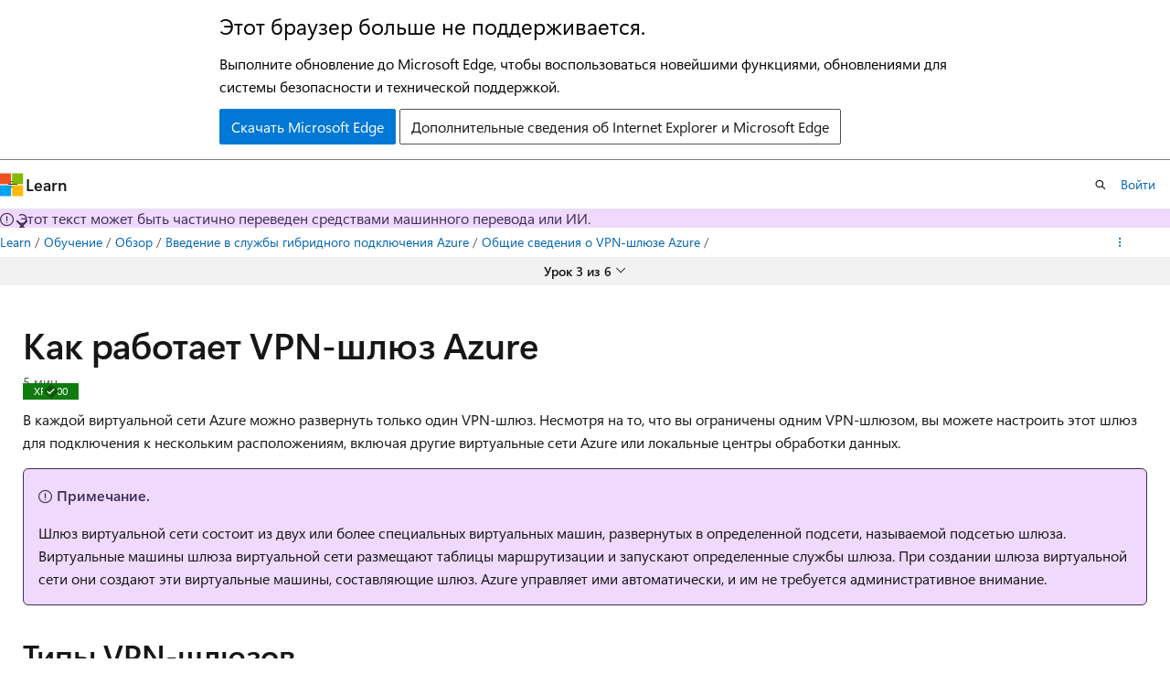

--- FILE ---
content_type: text/html
request_url: https://learn.microsoft.com/ru-ru/training/modules/intro-to-azure-vpn-gateway/3-how-vpn-gateway-works
body_size: 48928
content:
 <!DOCTYPE html>
		<html
			class="layout layout-single    moduleunit show-breadcrumb default-focus"
			lang="ru-ru"
			dir="ltr"
			data-authenticated="false"
			data-auth-status-determined="false"
			data-target="docs"
			x-ms-format-detection="none"
		>
			
		<head>
			<title>Как работает VPN-шлюз Azure - Training | Microsoft Learn</title>
			<meta charset="utf-8" />
			<meta name="viewport" content="width=device-width, initial-scale=1.0" />
			<meta name="color-scheme" content="light dark" />

			<meta name="description" content="Узнайте, как работает VPN-шлюз Azure и как реализовать его в организации." />
			<link rel="canonical" href="https://learn.microsoft.com/ru-ru/training/modules/intro-to-azure-vpn-gateway/3-how-vpn-gateway-works" /> 

			<!-- Non-customizable open graph and sharing-related metadata -->
			<meta name="twitter:card" content="summary_large_image" />
			<meta name="twitter:site" content="@MicrosoftLearn" />
			<meta property="og:type" content="website" />
			<meta property="og:image:alt" content="Microsoft Learn" />
			<meta property="og:image" content="https://learn.microsoft.com/en-us/media/open-graph-image.png" />
			<!-- Page specific open graph and sharing-related metadata -->
			<meta property="og:title" content="Как работает VPN-шлюз Azure - Training" />
			<meta property="og:url" content="https://learn.microsoft.com/ru-ru/training/modules/intro-to-azure-vpn-gateway/3-how-vpn-gateway-works" />
			<meta property="og:description" content="Узнайте, как работает VPN-шлюз Azure и как реализовать его в организации." />
			<meta name="platform_id" content="e9a181af-7081-cde4-4716-50de84b77a3f" /> 
			<meta name="locale" content="ru-ru" />
			 <meta name="adobe-target" content="true" /> 
			<meta name="uhfHeaderId" content="MSDocsHeader-Learn" />

			<meta name="page_type" content="learn" />

			<!--page specific meta tags-->
			

			<!-- custom meta tags -->
			
		<meta name="schema" content="ModuleUnit" />
	
		<meta name="uid" content="learn.azure.intro-to-azure-vpn-gateway.how-vpn-gateway-works" />
	
		<meta name="ms.translationtype" content="MT" />
	
		<meta name="ms.contentlocale" content="ru-ru" />
	
		<meta name="loc_version" content="2025-07-31T23:34:38.0399005Z" />
	
		<meta name="loc_source_id" content="Github-126092861#live" />
	
		<meta name="loc_file_id" content="Github-126092861.live.Docs.learn-pr.azure/intro-to-azure-vpn-gateway/3-how-vpn-gateway-works.yml" />
	
		<meta name="loc_group_id" content="Github-126092861.live.Docs.learn-pr.azure/intro-to-azure-vpn-gateway/index.yml" />
	
		<meta name="loc_group_version" content="2025-07-31T23:34:38.0399005Z" />
	
		<meta name="page_kind" content="unit" />
	
		<meta name="azure_sandbox" content="false" />
	
		<meta name="sandbox" content="false" />
	
		<meta name="author" content="Orin-Thomas" />
	
		<meta name="breadcrumb_path" content="/learn/breadcrumb/toc.json" />
	
		<meta name="clicktale" content="true" />
	
		<meta name="depot_name" content="Docs.learn-pr" />
	
		<meta name="document_id" content="9fd9627b-a701-b02e-0285-d9d2b5ffc2fa" />
	
		<meta name="document_version_independent_id" content="f9828d6c-c8aa-cddb-43ae-6099fa70201a" />
	
		<meta name="feedback_system" content="Standard" />
	
		<meta name="git_commit_id" content="21ccf80fc1f451d2ce218b9279d532893161910d" />
	
		<meta name="gitcommit" content="https://github.com/MicrosoftDocs/learn-pr/blob/21ccf80fc1f451d2ce218b9279d532893161910d/learn-pr/azure/intro-to-azure-vpn-gateway/3-how-vpn-gateway-works.yml" />
	
		<meta name="localization_scopes" content="de-de" />
	
		<meta name="localization_scopes" content="es-es" />
	
		<meta name="localization_scopes" content="fr-fr" />
	
		<meta name="localization_scopes" content="it-it" />
	
		<meta name="localization_scopes" content="ru-ru" />
	
		<meta name="localization_scopes" content="pt-br" />
	
		<meta name="localization_scopes" content="ja-jp" />
	
		<meta name="localization_scopes" content="ko-kr" />
	
		<meta name="localization_scopes" content="zh-cn" />
	
		<meta name="localization_scopes" content="zh-tw" />
	
		<meta name="localization_scopes" content="cs-cz" />
	
		<meta name="localization_scopes" content="hu-hu" />
	
		<meta name="localization_scopes" content="nl-nl" />
	
		<meta name="localization_scopes" content="pl-pl" />
	
		<meta name="localization_scopes" content="pt-pt" />
	
		<meta name="localization_scopes" content="tr-tr" />
	
		<meta name="localization_scopes" content="sv-se" />
	
		<meta name="ms.author" content="orthomas" />
	
		<meta name="ms.contributors" content="orthomas-01082022" />
	
		<meta name="ms.custom" content="team=cloud_advocates" />
	
		<meta name="ms.date" content="2025-05-14T00:00:00Z" />
	
		<meta name="ms.topic" content="unit" />
	
		<meta name="original_content_git_url" content="https://github.com/MicrosoftDocs/learn-pr/blob/live/learn-pr/azure/intro-to-azure-vpn-gateway/3-how-vpn-gateway-works.yml" />
	
		<meta name="prefetch-feature-rollout" content="true" />
	
		<meta name="site_name" content="Docs" />
	
		<meta name="updated_at" content="2025-08-16T12:03:00Z" />
	
		<meta name="unit_completion_type" content="view" />
	
		<meta name="feedback_product_url" content="" />
	
		<meta name="feedback_help_link_type" content="" />
	
		<meta name="feedback_help_link_url" content="" />
	
		<meta name="ROBOTS" content="noindex" />
	
		<meta name="asset_id" content="modules/intro-to-azure-vpn-gateway/3-how-vpn-gateway-works" />
	
		<meta name="item_type" content="Content" />
	
		<meta name="github_feedback_content_git_url" content="https://github.com/MicrosoftDocs/learn/blob/main/learn-pr/azure/intro-to-azure-vpn-gateway/3-how-vpn-gateway-works.yml" />
	 

			<!-- assets and js globals -->
			
			<link rel="stylesheet" href="/static/assets/0.4.03298.7395-d35a3215/styles/site-ltr.css" />
			
			<link rel="preconnect" href="//mscom.demdex.net" crossorigin />
						<link rel="dns-prefetch" href="//target.microsoft.com" />
						<link rel="dns-prefetch" href="//microsoftmscompoc.tt.omtrdc.net" />
						<link
							rel="preload"
							as="script"
							href="/static/third-party/adobe-target/at-js/2.9.0/at.js"
							integrity="sha384-l4AKhsU8cUWSht4SaJU5JWcHEWh1m4UTqL08s6b/hqBLAeIDxTNl+AMSxTLx6YMI"
							crossorigin="anonymous"
							id="adobe-target-script"
							type="application/javascript"
						/>
			<script src="https://wcpstatic.microsoft.com/mscc/lib/v2/wcp-consent.js"></script>
			<script src="https://js.monitor.azure.com/scripts/c/ms.jsll-4.min.js"></script>
			<script src="/_themes/docs.theme/master/ru-ru/_themes/global/deprecation.js"></script>

			<!-- msdocs global object -->
			<script id="msdocs-script">
		var msDocs = {
  "environment": {
    "accessLevel": "online",
    "azurePortalHostname": "portal.azure.com",
    "reviewFeatures": false,
    "supportLevel": "production",
    "systemContent": true,
    "siteName": "learn",
    "legacyHosting": false
  },
  "data": {
    "contentLocale": "ru-ru",
    "contentDir": "ltr",
    "userLocale": "ru-ru",
    "userDir": "ltr",
    "pageTemplate": "ModuleUnit",
    "brand": "",
    "context": {},
    "standardFeedback": false,
    "showFeedbackReport": false,
    "feedbackHelpLinkType": "",
    "feedbackHelpLinkUrl": "",
    "feedbackSystem": "Standard",
    "feedbackGitHubRepo": "",
    "feedbackProductUrl": "",
    "extendBreadcrumb": false,
    "isEditDisplayable": false,
    "isPrivateUnauthorized": false,
    "hideViewSource": false,
    "isPermissioned": false,
    "hasRecommendations": false,
    "contributors": [
      {
        "name": "lootle1",
        "url": "https://github.com/lootle1"
      },
      {
        "name": "cschedler",
        "url": "https://github.com/cschedler"
      },
      {
        "name": "alexbuckgit",
        "url": "https://github.com/alexbuckgit"
      },
      {
        "name": "ktoliver",
        "url": "https://github.com/ktoliver"
      }
    ],
    "mathjax": {}
  },
  "functions": {}
};;
	</script>

			<!-- base scripts, msdocs global should be before this -->
			
				<script src="/static/assets/0.4.03298.7395-d35a3215/scripts/ru-ru/index-learner-experience.js"></script>
			
			

			<!-- json-ld -->
			
		</head>
	
			<body
				id="body"
				data-bi-name="body"
				class="layout-body "
				lang="ru-ru"
				dir="ltr"
			>
				<header class="layout-body-header">
		<div class="header-holder has-default-focus">
			
		<a
			href="#main"
			
			style="z-index: 1070"
			class="outline-color-text visually-hidden-until-focused position-fixed inner-focus focus-visible top-0 left-0 right-0 padding-xs text-align-center background-color-body"
			
		>
			Пропустить и перейти к основному содержимому
		</a>
	

			<div hidden id="cookie-consent-holder" data-test-id="cookie-consent-container"></div>
			<!-- Unsupported browser warning -->
			<div
				id="unsupported-browser"
				style="background-color: white; color: black; padding: 16px; border-bottom: 1px solid grey;"
				hidden
			>
				<div style="max-width: 800px; margin: 0 auto;">
					<p style="font-size: 24px">Этот браузер больше не поддерживается.</p>
					<p style="font-size: 16px; margin-top: 16px;">
						Выполните обновление до Microsoft Edge, чтобы воспользоваться новейшими функциями, обновлениями для системы безопасности и технической поддержкой.
					</p>
					<div style="margin-top: 12px;">
						<a
							href="https://go.microsoft.com/fwlink/p/?LinkID=2092881 "
							style="background-color: #0078d4; border: 1px solid #0078d4; color: white; padding: 6px 12px; border-radius: 2px; display: inline-block;"
						>
							Скачать Microsoft Edge
						</a>
						<a
							href="https://learn.microsoft.com/en-us/lifecycle/faq/internet-explorer-microsoft-edge"
							style="background-color: white; padding: 6px 12px; border: 1px solid #505050; color: #171717; border-radius: 2px; display: inline-block;"
						>
							Дополнительные сведения об Internet Explorer и Microsoft Edge
						</a>
					</div>
				</div>
			</div>
			<!-- site header -->
			<header
				id="ms--site-header"
				data-test-id="site-header-wrapper"
				role="banner"
				itemscope="itemscope"
				itemtype="http://schema.org/Organization"
			>
				<div
					id="ms--mobile-nav"
					class="site-header display-none-tablet padding-inline-none gap-none"
					data-bi-name="mobile-header"
					data-test-id="mobile-header"
				></div>
				<div
					id="ms--primary-nav"
					class="site-header display-none display-flex-tablet"
					data-bi-name="L1-header"
					data-test-id="primary-header"
				></div>
				<div
					id="ms--secondary-nav"
					class="site-header display-none display-flex-tablet"
					data-bi-name="L2-header"
					data-test-id="secondary-header"
					
				></div>
			</header>
			
		<!-- banner -->
		<div data-banner>
			<div id="disclaimer-holder"></div>
			
		</div>
		<!-- banner end -->
	
		</div>
	</header>
				 

				<main
					id="main"
					role="main"
					class="layout-body-main has-body-background-dark"
					data-bi-name="content"
					lang="ru-ru"
					dir="ltr"
				>
					
			<div data-main-column>
				<!-- Article header -->
				<div class="background-color-body">
		<div id="article-header" class="background-color-body display-none-print">
			<div class="display-flex align-items-center justify-content-space-between uhf-container">
				
		<details
			id="article-header-breadcrumbs-overflow-popover"
			class="popover"
			data-for="article-header-breadcrumbs"
		>
			<summary
				class="button button-clear button-primary button-sm inner-focus"
				aria-label="Все элементы навигации"
			>
				<span class="icon">
					<span class="docon docon-more"></span>
				</span>
			</summary>
			<div id="article-header-breadcrumbs-overflow" class="popover-content padding-none"></div>
		</details>

		<bread-crumbs
			id="article-header-breadcrumbs"
			role="group"
			aria-label="Навигационные цепочки"
			data-test-id="article-header-breadcrumbs"
			class="overflow-hidden flex-grow-1 margin-right-sm margin-right-md-tablet margin-right-lg-desktop margin-left-negative-xxs padding-left-xxs"
		></bread-crumbs>
	 
		<div
			id="article-header-page-actions"
			class="opacity-none margin-left-auto display-flex flex-wrap-no-wrap align-items-stretch"
		>
			  

			<details class="popover popover-right" id="article-header-page-actions-overflow">
				<summary
					class="justify-content-flex-start button button-clear button-sm button-primary inner-focus"
					aria-label="Дополнительные действия"
					title="Дополнительные действия"
				>
					<span class="icon" aria-hidden="true">
						<span class="docon docon-more-vertical"></span>
					</span>
				</summary>
				<div class="popover-content">
					 
		<a
			id="lang-link-overflow"
			class="button-sm inner-focus button button-clear button-block justify-content-flex-start text-align-left"
			data-bi-name="language-toggle"
			data-page-action-item="overflow-all"
			data-check-hidden="true"
			data-read-in-link
			href="#"
			hidden
		>
			<span class="icon" aria-hidden="true" data-read-in-link-icon>
				<span class="docon docon-locale-globe"></span>
			</span>
			<span data-read-in-link-text>Прочитать на английском</span>
		</a>
	 
		<button
			type="button"
			class="collection button button-clear button-sm button-block justify-content-flex-start text-align-left inner-focus"
			data-list-type="collection"
			data-bi-name="collection"
			data-page-action-item="overflow-all"
			data-check-hidden="true"
			data-popover-close
		>
			<span class="icon" aria-hidden="true">
				<span class="docon docon-circle-addition"></span>
			</span>
			<span class="collection-status">Добавить</span>
		</button>
	
					
		<button
			type="button"
			class="collection button button-block button-clear button-sm justify-content-flex-start text-align-left inner-focus"
			data-list-type="plan"
			data-bi-name="plan"
			data-page-action-item="overflow-all"
			data-check-hidden="true"
			data-popover-close
			hidden
		>
			<span class="icon" aria-hidden="true">
				<span class="docon docon-circle-addition"></span>
			</span>
			<span class="plan-status">Добавить в план</span>
		</button>
	  
					 
				</div>
			</details>
		</div>
	
			</div>
		</div>
	</div>
				<!-- Unit navigation menu -->
				
		<div class="background-color-body-medium position-sticky" style="z-index: 1020; inset-block-start: -1px;">
			<div class="modular-content-container padding-block-xxs">
				<nav
					class="display-flex justify-content-center position-relative"
					aria-label="Разбивка на страницы"
					data-bi-name="module-nav"
				>
					<ul id="unit-nav-dropdown">
						<li class="dropdown has-centered-menu has-caret" data-bi-name="unit-menu">
							<button
								type="button"
								aria-controls="module-menu"
								aria-expanded="false"
								class="button button-clear button-sm dropdown-trigger"
								data-bi-name="dropdown-trigger"
								title="Меню модуля"
							>
								<span id="unit-place"></span>
								<span aria-hidden="true" class="icon">
									<span class="docon docon-chevron-down-light expanded-indicator"></span>
								</span>
							</button>
							<div
								class="dropdown-menu width-300 width-450-desktop background-color-body"
								id="module-menu"
							></div>
						</li>
					</ul>
					<div id="completion-nav" class="is-hidden font-weight-semibold">
						Достижения
					</div>
					
		<button
			class="button button-sm border-none inner-focus display-none-tablet flex-shrink-0 position-absolute right-0 margin-right-xxs"
			data-bi-name="ask-learn-assistant-entry"
			data-test-id="ask-learn-assistant-modal-entry-mobile"
			data-ask-learn-modal-entry
			
			type="button"
			style="min-width: max-content;"
			aria-expanded="false"
			aria-label="Спросить Learn"
			hidden
		>
			<span class="icon font-size-lg" aria-hidden="true">
				<span class="docon docon-chat-sparkle-fill gradient-ask-learn-logo"></span>
			</span>
		</button>
		<button
			class="button button-sm display-none display-inline-flex-tablet display-none-desktop flex-shrink-0 margin-right-xxs border-color-ask-learn position-absolute right-0 margin-right-xxs"
			data-bi-name="ask-learn-assistant-entry"
			
			data-test-id="ask-learn-assistant-modal-entry-tablet"
			data-ask-learn-modal-entry
			type="button"
			style="min-width: max-content;"
			aria-expanded="false"
			hidden
		>
			<span class="icon font-size-lg" aria-hidden="true">
				<span class="docon docon-chat-sparkle-fill gradient-ask-learn-logo"></span>
			</span>
			<span>Спросить Learn</span>
		</button>
		<button
			class="button button-sm display-none flex-shrink-0 display-inline-flex-desktop margin-right-xxs border-color-ask-learn position-absolute right-0 margin-right-xxs"
			data-bi-name="ask-learn-assistant-entry"
			
			data-test-id="ask-learn-assistant-flyout-entry"
			data-ask-learn-flyout-entry
			data-flyout-button="toggle"
			type="button"
			style="min-width: max-content;"
			aria-expanded="false"
			aria-controls="ask-learn-flyout"
			hidden
		>
			<span class="icon font-size-lg" aria-hidden="true">
				<span class="docon docon-chat-sparkle-fill gradient-ask-learn-logo"></span>
			</span>
			<span>Спросить Learn</span>
		</button>
	
				</nav>
			</div>
		</div>
	
				<!-- Main content area -->
				<div class="content"><div class="modular-content-container has-body-background box">
	<div id="unit-inner-section" class="section is-uniform position-relative">
		<h1 id="module-unit-title" class="margin-right-xxl-desktop">Как работает VPN-шлюз Azure</h1>
		<div data-progress-uid="learn.azure.intro-to-azure-vpn-gateway.how-vpn-gateway-works" class="xp-tag position-absolute top-0 right-0 margin-top-xs margin-top-sm-tablet margin-top-lg-desktop margin-top-xs-interactive margin-right-sm margin-right-lg-tablet margin-right-sm-interactive">
			<div class="xp-tag-hexagon">
				<span class="xp-tag-icon is-shown-complete docon docon-check">
					<span class="visually-hidden">Завершено</span>
				</span>
				<span class="xp-tag-xp"></span>
			</div>
		</div>
		<ul id="module-unit-metadata" class="metadata page-metadata">
			<li id="module-unit-total-time">5&nbsp;мин</li>
		</ul>
		<div id="module-unit-module-assessment-message-container" aria-hidden="true" hidden=""></div>
        <div id="module-unit-notification-container" hidden=""></div>
		<div id="module-unit-content">
				<p>В каждой виртуальной сети Azure можно развернуть только один VPN-шлюз. Несмотря на то, что вы ограничены одним VPN-шлюзом, вы можете настроить этот шлюз для подключения к нескольким расположениям, включая другие виртуальные сети Azure или локальные центры обработки данных.</p>
<div class="NOTE">
<p>Примечание.</p>
<p>Шлюз виртуальной сети состоит из двух или более специальных виртуальных машин, развернутых в определенной подсети, называемой <em>подсетью шлюза</em>. Виртуальные машины шлюза виртуальной сети размещают таблицы маршрутизации и запускают определенные службы шлюза. При создании шлюза виртуальной сети они создают эти виртуальные машины, составляющие шлюз. Azure управляет ими автоматически, и им не требуется административное внимание.</p>
</div>
<h2 id="vpn-gateway-types">Типы VPN-шлюзов</h2>
<p>При настройке шлюза виртуальной сети выбирается параметр, указывающий его тип. Тип шлюза определяет, как будет использоваться шлюз виртуальной сети, и действия, которые будет выполнять шлюз. Тип шлюза <code>Vpn</code> указывает, что создается шлюз виртуальной сети <code>VPN gateway</code>. Этим он отличается от шлюза ExpressRoute, который использует другой тип шлюза. Виртуальная сеть Azure может иметь два шлюза виртуальной сети, один VPN-шлюз и один шлюз ExpressRoute.</p>
<p>Существует два типа VPN-шлюзов Azure.</p>
<ul>
<li>VPN-шлюзы на основе политик</li>
<li>Пример VPN-шлюза на основе маршрута</li>
</ul>
<h2 id="policy-based-vpn-gateways">VPN-шлюзы на основе политик</h2>
<p>Для VPN-шлюзов на основе политик необходимо указать фиксированный набор IP-адресов пакетов, которые должны быть зашифрованы через каждый туннель. Этот тип устройства оценивает каждый пакет данных по этим фиксированным наборам IP-адресов, а затем выбирает туннель, через который он будет отправлять этот трафик.</p>
<p>Ключевые возможности VPN-шлюзов на основе политик в Azure:</p>
<ul>
<li>Поддержка только IKEv1.</li>
<li>Использование статической маршрутизации.</li>
</ul>
<p>Источники и назначения туннельных сетей объявляются в политике VPN. Их необязательно объявлять в таблицах маршрутизации. Используйте VPN на основе политик только в определенных сценариях, требующих, например, обеспечения совместимости с устаревшими локальными VPN-устройствами.</p>
<h2 id="route-based-vpn-gateways">VPN-шлюзы на основе маршрутов</h2>
<p>При использовании VPN-шлюзов Azure на основе маршрутов туннель IPsec функционирует как сетевой интерфейс или виртуальный туннельный интерфейс (VTI). IP-маршрутизация (статические маршруты или протоколы динамической маршрутизации) определяет, какие интерфейсы туннелирования будут передавать каждый пакет. Vpn на основе маршрутов — это предпочтительный метод подключения для локальных устройств, так как они более устойчивы к изменениям топологии, таким как создание новых подсетей. VPN на основе маршрутов гораздо более подходит для Adatum, так как он позволит подключаться к ресурсам Azure IaaS в виртуальных сетях, если новые подсети добавляются без необходимости перенастройки VPN-шлюза Azure.</p>
<p>Если вам нужны какие-либо из следующих типов подключения, используйте VPN-шлюз на основе маршрутов:</p>
<ul>
<li>подключение между виртуальными сетями;</li>
<li>подключения типа "точка&nbsp;— сеть";</li>
<li>многосайтовые VPN-подключения;</li>
<li>сосуществование со шлюзом Azure ExpressRoute.</li>
</ul>
<p>Ключевые возможности VPN-шлюзов на основе маршрутов в Azure:</p>
<ul>
<li>Поддерживает IKEv2.</li>
<li>Использует селекторы трафика any-to-any (подстановочный знак).</li>
<li>Можно использовать протоколы динамической маршрутизации, где таблицы маршрутизации и пересылки направляют трафик в разные туннели IPsec.</li>
</ul>
<p>При настройке на использование динамической маршрутизации исходные и конечные сети не определяются статически, поскольку они находятся в VPN на основе политик или даже в VPN на основе маршрутов с использованием статической маршрутизации. Пакеты данных шифруются на основе таблиц сетевой маршрутизации, которые создаются динамически с помощью протоколов маршрутизации, например BGP.</p>
<p>VPN-шлюзы Azure поддерживают только метод проверки подлинности на основе общего ключа. VPN на основе маршрутов и VPN на основе политик оба используют протокол IKE версии&nbsp;1 или&nbsp;2 и протокол IPsec. IKE используется для настройки сопоставления безопасности (соглашение шифрования) между двумя конечными точками. Это сопоставление затем передается в набор IPsec, который шифрует и расшифровывает пакеты данных, инкапсулированные в VPN-туннель.</p>
<h2 id="azure-vpn-gateway-sizes">Размеры VPN-шлюзов Azure</h2>
<p>При создании шлюза виртуальной сети необходимо указать SKU шлюза. Необходимо выбрать SKU, удовлетворяющий вашим требованиям в отношении типов рабочих нагрузок, пропускной способности, функций и соглашений об уровне обслуживания.</p>
<table>
<thead>
<tr>
<th>SKU шлюзов&nbsp;— поколение&nbsp;1</th>
<th>Максимальное число VPN-туннелей типа "сеть&nbsp;— сеть"</th>
<th>Общая пропускная способность</th>
<th>Поддержка BGP</th>
</tr>
</thead>
<tbody>
<tr>
<td>Базовая</td>
<td>10</td>
<td>100 Мбит/с</td>
<td>Не поддерживается</td>
</tr>
<tr>
<td>VpnGw1/Az</td>
<td>30</td>
<td>650&nbsp;Мбит/с</td>
<td>Поддерживается</td>
</tr>
<tr>
<td>VpnGw2/Az</td>
<td>30</td>
<td>1 Гбит/с</td>
<td>Поддерживается</td>
</tr>
<tr>
<td>VpnGw3/Az</td>
<td>30</td>
<td>1,25&nbsp;Гбит/с</td>
<td>Поддерживается</td>
</tr>
</tbody>
</table>
<p>В этой таблице показаны номера SKU поколения&nbsp;1. При работе с SKU поколения&nbsp;1 можно выполнять миграцию между SKU VpnGw1, VpnGw2 и VpnGw3. Вы не можете перенести номер SKU уровня "Базовый" без удаления и повторного развертывания VPN-шлюза. VPN-шлюзы также можно создать с помощью SKU поколения&nbsp;2. Последние сведения об номерах SKU, пропускной способности и поддерживаемых функциях см. в разделе "Сводка" этого модуля.</p>
<h2 id="vpn-gateway-requirements">Требования к VPN-шлюзу</h2>
<p>Перед развертыванием рабочего VPN-шлюза понадобятся следующие ресурсы Azure.</p>
<ul>
<li>
              <strong>Виртуальная сеть: виртуальная</strong> сеть Azure с достаточным адресным пространством для дополнительной подсети, необходимой для VPN-шлюза. Адресное пространство для этой виртуальной сети не должно перекрываться с локальной сетью, к которой будет подключаться.</li>
<li>
              <strong>GatewaySubnet: подсеть с именем GatewaySubnet</strong> для VPN-шлюза. Требуется адресная маска не менее /27. Эту подсеть нельзя использовать для других служб.</li>
<li>
              <strong>Общедоступный IP-адрес</strong>: Basic-SKU динамический общедоступный IP-адрес, если используется шлюз, не имеющий учета зоны. Этот адрес предоставляет общедоступный маршрутизируемый IP-адрес в качестве цели для локального VPN-устройства. Несмотря на то что этот IP-адрес является динамическим, он не изменится, если вы удалите и повторно создадите VPN-шлюз.</li>
<li>
              <strong>Шлюз локальной сети</strong>: создайте шлюз локальной сети, чтобы определить конфигурацию локальной сети, где VPN-шлюз будет подключаться и к чему он будет подключаться. Эта конфигурация включает общедоступный IPv4-адрес локального VPN-устройства и маршрутизацию для локальных сетей. Эта информация используется VPN-шлюзом для маршрутизации пакетов, предназначенных для локальных сетей, через IPsec-туннель.</li>
</ul>
<p>После подготовки этих необходимых компонентов можно создать шлюз виртуальной сети для маршрутизации трафика между виртуальной сетью и локальным центром обработки данных или другими виртуальными сетями. После развертывания шлюза виртуальной сети можно создать ресурс подключения, чтобы создать логическое подключение между VPN-шлюзом и локальным сетевым шлюзом.</p>
<ol>
<li>Соединение создается с IPv4-адресом локального VPN-устройства, определенным на локальном сетевом шлюзе.</li>
<li>Подключение создается от шлюза виртуальной сети и связанного с ним общедоступного IP-адреса.</li>
</ol>
<p>Для каждого VPN-шлюза Azure можно настроить несколько подключений, вплоть до ограничения, задаваемого номером SKU.</p>
<h2 id="high-availability">Высокая доступность</h2>
<p>Несмотря на то, что в Azure отображается только один ресурс VPN-шлюза, VPN-шлюзы развертываются в виде двух экземпляров управляемых виртуальных машин в конфигурации "активный-резервный". При плановом обслуживании или незапланированном простое, влияющем на активный экземпляр, ожидающий экземпляр автоматически принимает ответственность за соединения (вмешательство пользователя или администратора не требуется). Во время такой отработки отказа подключения прерываются, но обычно восстанавливаются через несколько секунд в ходе планового обслуживания и в течение 90&nbsp;секунд в случае непредвиденных повреждений.</p>
<p>VPN-шлюзы Azure поддерживают протокол маршрутизации BGP, позволяющий также развертывать VPN-шлюзы в конфигурации "активный-активный". В этой конфигурации можно назначить уникальный общедоступный IP-адрес для каждого экземпляра. После этого можно создать отдельные туннели с локального устройства до каждого IP-адреса. Вы можете расширить высокий уровень доступности, развернув другое VPN-устройство локально.</p>
<div class="NOTE">
<p>Примечание.</p>
<p>Многие организации, у которых есть подключения ExpressRoute, также развернули VPN-подключения типа "сеть&nbsp;— сеть" для создания дополнительного уровня избыточности.</p>
</div>

		</div>
		<div id="next-section" class="modular-content-container" hidden="">
		</div>
	</div>
</div>
</div>
				<!-- Feedback area -->
				
				<div class="modular-content-container margin-block-xs">
					<section
						class="feedback-section section is-full-height is-uniform padding-block-none position-relative"
					>
						<div id="ms--unit-support-message" class="font-weight-semibold display-none"></div>
						<div id="ms--unit-user-feedback">
							
		<!-- feedback section -->
		<section
			id="site-user-feedback-footer"
			class="font-size-sm margin-top-md display-none-print "
			data-test-id="site-user-feedback-footer"
			data-bi-name="site-feedback-section"
		>
			<hr class="hr" />
			<h2 id="ms--feedback" class="title is-3">Обратная связь</h2>
			<div class="display-flex flex-wrap-wrap align-items-center">
				<p class="font-weight-semibold margin-xxs margin-left-none">
					Были ли сведения на этой странице полезными?
				</p>
				<div class="buttons">
					<button
						class="thumb-rating-button like button button-primary button-sm"
						data-test-id="footer-rating-yes"
						data-binary-rating-response="rating-yes"
						type="button"
						title="Эта статья полезна"
						data-bi-name="button-rating-yes"
						aria-pressed="false"
					>
						<span class="icon" aria-hidden="true">
							<span class="docon docon-like"></span>
						</span>
						<span>Да</span>
					</button>
					<button
						class="thumb-rating-button dislike button button-primary button-sm"
						id="standard-rating-no-button"
						hidden
						data-test-id="footer-rating-no"
						data-binary-rating-response="rating-no"
						type="button"
						title="Эта статья не полезна"
						data-bi-name="button-rating-no"
						aria-pressed="false"
					>
						<span class="icon" aria-hidden="true">
							<span class="docon docon-dislike"></span>
						</span>
						<span>Нет</span>
					</button>
					<details
						class="popover popover-top"
						id="mobile-help-popover"
						data-test-id="footer-feedback-popover"
					>
						<summary
							class="thumb-rating-button dislike button button-primary button-sm"
							data-test-id="details-footer-rating-no"
							data-binary-rating-response="rating-no"
							title="Эта статья не полезна"
							data-bi-name="button-rating-no"
							aria-pressed="false"
							data-bi-an="feedback-unhelpful-popover"
						>
							<span class="icon" aria-hidden="true">
								<span class="docon docon-dislike"></span>
							</span>
							<span>Нет</span>
						</summary>
						<div
							class="popover-content width-200 width-300-tablet"
							role="dialog"
							aria-labelledby="popover-heading"
							aria-describedby="popover-description"
						>
							<p id="popover-heading" class="font-size-lg margin-bottom-xxs font-weight-semibold">
								Нужна помощь с этой темой?
							</p>
							<p id="popover-description" class="font-size-sm margin-bottom-xs">
								Хотите попробовать использовать Ask Learn для уточнения или руководства по этой теме?
							</p>
							
		<div class="buttons flex-direction-row flex-wrap justify-content-center gap-xxs">
			<div>
		<button
			class="button button-sm border inner-focus display-none margin-right-xxs"
			data-bi-name="ask-learn-assistant-entry-troubleshoot"
			data-test-id="ask-learn-assistant-modal-entry-mobile-feedback"
			data-ask-learn-modal-entry-feedback
			data-bi-an=feedback-unhelpful-popover
			type="button"
			style="min-width: max-content;"
			aria-expanded="false"
			aria-label="Спросить Learn"
			hidden
		>
			<span class="icon font-size-lg" aria-hidden="true">
				<span class="docon docon-chat-sparkle-fill gradient-ask-learn-logo"></span>
			</span>
		</button>
		<button
			class="button button-sm display-inline-flex display-none-desktop flex-shrink-0 margin-right-xxs border-color-ask-learn margin-right-xxs"
			data-bi-name="ask-learn-assistant-entry-troubleshoot"
			data-bi-an=feedback-unhelpful-popover
			data-test-id="ask-learn-assistant-modal-entry-tablet-feedback"
			data-ask-learn-modal-entry-feedback
			type="button"
			style="min-width: max-content;"
			aria-expanded="false"
			hidden
		>
			<span class="icon font-size-lg" aria-hidden="true">
				<span class="docon docon-chat-sparkle-fill gradient-ask-learn-logo"></span>
			</span>
			<span>Спросить Learn</span>
		</button>
		<button
			class="button button-sm display-none flex-shrink-0 display-inline-flex-desktop margin-right-xxs border-color-ask-learn margin-right-xxs"
			data-bi-name="ask-learn-assistant-entry-troubleshoot"
			data-bi-an=feedback-unhelpful-popover
			data-test-id="ask-learn-assistant-flyout-entry-feedback"
			data-ask-learn-flyout-entry-show-only
			data-flyout-button="toggle"
			type="button"
			style="min-width: max-content;"
			aria-expanded="false"
			aria-controls="ask-learn-flyout"
			hidden
		>
			<span class="icon font-size-lg" aria-hidden="true">
				<span class="docon docon-chat-sparkle-fill gradient-ask-learn-logo"></span>
			</span>
			<span>Спросить Learn</span>
		</button>
	</div>
			<button
				type="button"
				class="button button-sm margin-right-xxs"
				data-help-option="suggest-fix"
				data-bi-name="feedback-suggest"
				data-bi-an="feedback-unhelpful-popover"
				data-test-id="suggest-fix"
			>
				<span class="icon" aria-hidden="true">
					<span class="docon docon-feedback"></span>
				</span>
				<span> Предложить исправление? </span>
			</button>
		</div>
	
						</div>
					</details>
				</div>
			</div>
		</section>
		<!-- end feedback section -->
	
						</div>
					</section>
				</div>
		  
				<!-- Interactive footer area -->
				
			</div>
		
				</main>
				<aside
					id="layout-body-aside"
					class="layout-body-aside "
					data-bi-name="aside"
			  >
					
		<div
			id="interactive-container"
			class="interactive-container is-visible-interactive height-full has-body-background-dark display-none display-block-tablet"
		></div>
	
			  </aside> <section
					id="layout-body-flyout"
					class="layout-body-flyout "
					data-bi-name="flyout"
			  >
					 <div
	class="height-full border-left background-color-body-medium"
	id="ask-learn-flyout"
></div>
			  </section> <div class="layout-body-footer is-hidden-interactive" data-bi-name="layout-footer">
		<footer
			id="footer"
			data-test-id="footer"
			data-bi-name="footer"
			class="footer-layout has-padding has-default-focus border-top  uhf-container"
			role="contentinfo"
		>
			<div class="display-flex gap-xs flex-wrap-wrap is-full-height padding-right-lg-desktop">
				
		<a
			data-mscc-ic="false"
			href="#"
			data-bi-name="select-locale"
			class="locale-selector-link flex-shrink-0 button button-sm button-clear external-link-indicator"
			id=""
			title=""
			><span class="icon" aria-hidden="true"
				><span class="docon docon-world"></span></span
			><span class="local-selector-link-text">ru-ru</span></a
		>
	 <div class="ccpa-privacy-link" data-ccpa-privacy-link hidden>
		
		<a
			data-mscc-ic="false"
			href="https://aka.ms/yourcaliforniaprivacychoices"
			data-bi-name="your-privacy-choices"
			class="button button-sm button-clear flex-shrink-0 external-link-indicator"
			id=""
			title=""
			>
		<svg
			xmlns="http://www.w3.org/2000/svg"
			viewBox="0 0 30 14"
			xml:space="preserve"
			height="16"
			width="43"
			aria-hidden="true"
			focusable="false"
		>
			<path
				d="M7.4 12.8h6.8l3.1-11.6H7.4C4.2 1.2 1.6 3.8 1.6 7s2.6 5.8 5.8 5.8z"
				style="fill-rule:evenodd;clip-rule:evenodd;fill:#fff"
			></path>
			<path
				d="M22.6 0H7.4c-3.9 0-7 3.1-7 7s3.1 7 7 7h15.2c3.9 0 7-3.1 7-7s-3.2-7-7-7zm-21 7c0-3.2 2.6-5.8 5.8-5.8h9.9l-3.1 11.6H7.4c-3.2 0-5.8-2.6-5.8-5.8z"
				style="fill-rule:evenodd;clip-rule:evenodd;fill:#06f"
			></path>
			<path
				d="M24.6 4c.2.2.2.6 0 .8L22.5 7l2.2 2.2c.2.2.2.6 0 .8-.2.2-.6.2-.8 0l-2.2-2.2-2.2 2.2c-.2.2-.6.2-.8 0-.2-.2-.2-.6 0-.8L20.8 7l-2.2-2.2c-.2-.2-.2-.6 0-.8.2-.2.6-.2.8 0l2.2 2.2L23.8 4c.2-.2.6-.2.8 0z"
				style="fill:#fff"
			></path>
			<path
				d="M12.7 4.1c.2.2.3.6.1.8L8.6 9.8c-.1.1-.2.2-.3.2-.2.1-.5.1-.7-.1L5.4 7.7c-.2-.2-.2-.6 0-.8.2-.2.6-.2.8 0L8 8.6l3.8-4.5c.2-.2.6-.2.9 0z"
				style="fill:#06f"
			></path>
		</svg>
	
			<span>Ваши варианты выбора параметров конфиденциальности</span></a
		>
	
	</div>
				<div class="flex-shrink-0">
		<div class="dropdown has-caret-up">
			<button
				data-test-id="theme-selector-button"
				class="dropdown-trigger button button-clear button-sm inner-focus theme-dropdown-trigger"
				aria-controls="{{ themeMenuId }}"
				aria-expanded="false"
				title="Тема"
				data-bi-name="theme"
			>
				<span class="icon">
					<span class="docon docon-sun" aria-hidden="true"></span>
				</span>
				<span>Тема</span>
				<span class="icon expanded-indicator" aria-hidden="true">
					<span class="docon docon-chevron-down-light"></span>
				</span>
			</button>
			<div class="dropdown-menu" id="{{ themeMenuId }}" role="menu">
				<ul class="theme-selector padding-xxs" data-test-id="theme-dropdown-menu">
					<li class="theme display-block">
						<button
							class="button button-clear button-sm theme-control button-block justify-content-flex-start text-align-left"
							data-theme-to="light"
						>
							<span class="theme-light margin-right-xxs">
								<span
									class="theme-selector-icon border display-inline-block has-body-background"
									aria-hidden="true"
								>
									<svg class="svg" xmlns="http://www.w3.org/2000/svg" viewBox="0 0 22 14">
										<rect width="22" height="14" class="has-fill-body-background" />
										<rect x="5" y="5" width="12" height="4" class="has-fill-secondary" />
										<rect x="5" y="2" width="2" height="1" class="has-fill-secondary" />
										<rect x="8" y="2" width="2" height="1" class="has-fill-secondary" />
										<rect x="11" y="2" width="3" height="1" class="has-fill-secondary" />
										<rect x="1" y="1" width="2" height="2" class="has-fill-secondary" />
										<rect x="5" y="10" width="7" height="2" rx="0.3" class="has-fill-primary" />
										<rect x="19" y="1" width="2" height="2" rx="1" class="has-fill-secondary" />
									</svg>
								</span>
							</span>
							<span role="menuitem"> Светлая </span>
						</button>
					</li>
					<li class="theme display-block">
						<button
							class="button button-clear button-sm theme-control button-block justify-content-flex-start text-align-left"
							data-theme-to="dark"
						>
							<span class="theme-dark margin-right-xxs">
								<span
									class="border theme-selector-icon display-inline-block has-body-background"
									aria-hidden="true"
								>
									<svg class="svg" xmlns="http://www.w3.org/2000/svg" viewBox="0 0 22 14">
										<rect width="22" height="14" class="has-fill-body-background" />
										<rect x="5" y="5" width="12" height="4" class="has-fill-secondary" />
										<rect x="5" y="2" width="2" height="1" class="has-fill-secondary" />
										<rect x="8" y="2" width="2" height="1" class="has-fill-secondary" />
										<rect x="11" y="2" width="3" height="1" class="has-fill-secondary" />
										<rect x="1" y="1" width="2" height="2" class="has-fill-secondary" />
										<rect x="5" y="10" width="7" height="2" rx="0.3" class="has-fill-primary" />
										<rect x="19" y="1" width="2" height="2" rx="1" class="has-fill-secondary" />
									</svg>
								</span>
							</span>
							<span role="menuitem"> Темная </span>
						</button>
					</li>
					<li class="theme display-block">
						<button
							class="button button-clear button-sm theme-control button-block justify-content-flex-start text-align-left"
							data-theme-to="high-contrast"
						>
							<span class="theme-high-contrast margin-right-xxs">
								<span
									class="border theme-selector-icon display-inline-block has-body-background"
									aria-hidden="true"
								>
									<svg class="svg" xmlns="http://www.w3.org/2000/svg" viewBox="0 0 22 14">
										<rect width="22" height="14" class="has-fill-body-background" />
										<rect x="5" y="5" width="12" height="4" class="has-fill-secondary" />
										<rect x="5" y="2" width="2" height="1" class="has-fill-secondary" />
										<rect x="8" y="2" width="2" height="1" class="has-fill-secondary" />
										<rect x="11" y="2" width="3" height="1" class="has-fill-secondary" />
										<rect x="1" y="1" width="2" height="2" class="has-fill-secondary" />
										<rect x="5" y="10" width="7" height="2" rx="0.3" class="has-fill-primary" />
										<rect x="19" y="1" width="2" height="2" rx="1" class="has-fill-secondary" />
									</svg>
								</span>
							</span>
							<span role="menuitem"> Высокая контрастность </span>
						</button>
					</li>
				</ul>
			</div>
		</div>
	</div>
			</div>
			<ul class="links" data-bi-name="footerlinks">
				<li class="manage-cookies-holder" hidden=""></li>
				<li>
		
		<a
			data-mscc-ic="false"
			href="https://learn.microsoft.com/ru-ru/principles-for-ai-generated-content"
			data-bi-name="aiDisclaimer"
			class=" external-link-indicator"
			id=""
			title=""
			>Заявление об отказе ИИ</a
		>
	
	</li><li>
		
		<a
			data-mscc-ic="false"
			href="https://learn.microsoft.com/ru-ru/previous-versions/"
			data-bi-name="archivelink"
			class=" external-link-indicator"
			id=""
			title=""
			>Предыдущие версии</a
		>
	
	</li> <li>
		
		<a
			data-mscc-ic="false"
			href="https://techcommunity.microsoft.com/t5/microsoft-learn-blog/bg-p/MicrosoftLearnBlog"
			data-bi-name="bloglink"
			class=" external-link-indicator"
			id=""
			title=""
			>Блог</a
		>
	
	</li> <li>
		
		<a
			data-mscc-ic="false"
			href="https://learn.microsoft.com/ru-ru/contribute"
			data-bi-name="contributorGuide"
			class=" external-link-indicator"
			id=""
			title=""
			>Участие в доработке</a
		>
	
	</li><li>
		
		<a
			data-mscc-ic="false"
			href="https://go.microsoft.com/fwlink/?LinkId=521839"
			data-bi-name="privacy"
			class=" external-link-indicator"
			id=""
			title=""
			>Конфиденциальность</a
		>
	
	</li><li>
		
		<a
			data-mscc-ic="false"
			href="https://learn.microsoft.com/ru-ru/legal/termsofuse"
			data-bi-name="termsofuse"
			class=" external-link-indicator"
			id=""
			title=""
			>Условия использования</a
		>
	
	</li><li>
		
		<a
			data-mscc-ic="false"
			href="https://www.microsoft.com/legal/intellectualproperty/Trademarks/"
			data-bi-name="trademarks"
			class=" external-link-indicator"
			id=""
			title=""
			>Товарные знаки</a
		>
	
	</li>
				<li>&copy; Microsoft 2026</li>
			</ul>
		</footer>
	</footer>
			</body>
		</html>